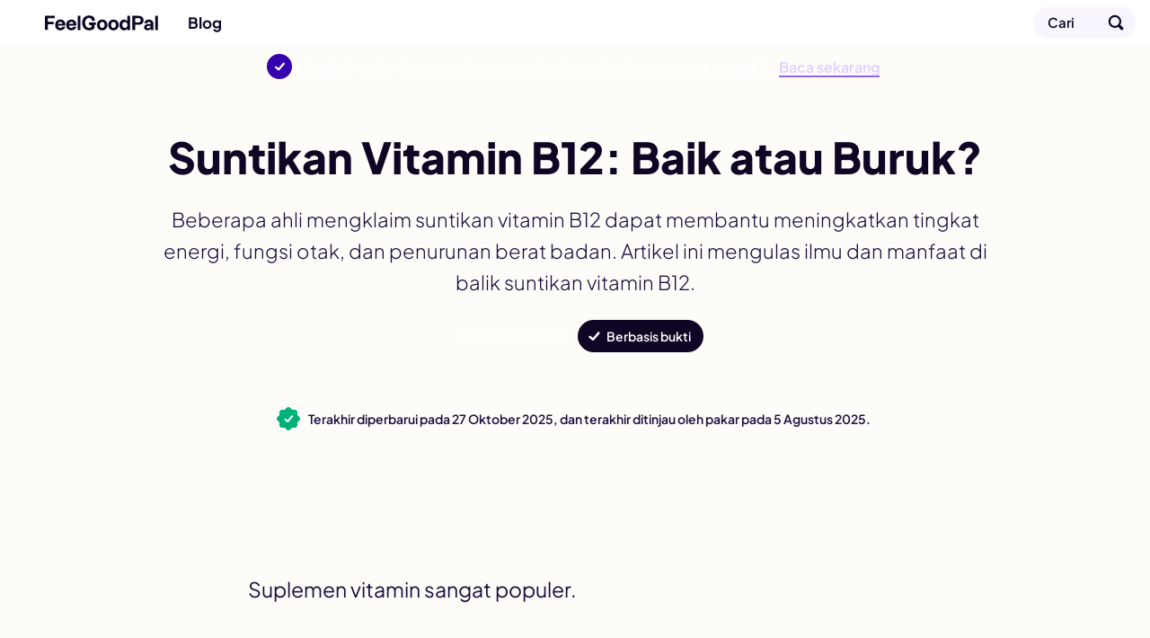

--- FILE ---
content_type: text/html; charset=utf-8
request_url: https://feelgoodpal.com/id/blog/vitamin-b12-injections-good-or-bad/
body_size: 17652
content:
<!doctype html><html lang=id><head><meta charset=utf-8><meta name=viewport content="width=device-width"><meta name=description content="Pelajari manfaat dan risiko suntikan vitamin B12, serta bagaimana suntikan ini dapat membantu meningkatkan energi, fungsi otak, dan kesehatan secara umum."><meta property="og:title" content="Suntikan Vitamin B12: Manfaat, Efek, dan Fakta Penting"><meta property="og:description" content="Pelajari manfaat dan risiko suntikan vitamin B12, serta bagaimana suntikan ini dapat membantu meningkatkan energi, fungsi otak, dan kesehatan secara umum."><meta property="og:site_name" content="FeelGoodPal"><meta property="og:url" content="https://feelgoodpal.com/id/blog/vitamin-b12-injections-good-or-bad/"><meta property="og:image:width" content="1200"><meta property="og:image:height" content="630"><meta property="fb:pages" content="https://www.facebook.com/FeelGoodPal"><meta name=twitter:card content="summary_large_image"><meta name=twitter:title content="Suntikan Vitamin B12: Manfaat, Efek, dan Fakta Penting"><meta name=twitter:description content="Pelajari manfaat dan risiko suntikan vitamin B12, serta bagaimana suntikan ini dapat membantu meningkatkan energi, fungsi otak, dan kesehatan secara umum."><meta name=twitter:image content="https://feelgoodpal.com/cdn-cgi/image/f=auto,fit=cover,w=1200,h=675,q=100/blog/vitamin-b12-injections-good-or-bad/feature.jpg"><meta property="og:image" content="https://feelgoodpal.com/cdn-cgi/image/f=auto,fit=cover,w=1200,h=630,q=100/blog/vitamin-b12-injections-good-or-bad/feature.jpg"><meta property="og:image:secure_url" content="https://feelgoodpal.com/cdn-cgi/image/f=auto,fit=cover,w=1200,h=630,q=100/blog/vitamin-b12-injections-good-or-bad/feature.jpg"><meta property="og:type" content="article"><meta property="article:publisher" content="https://www.facebook.com/FeelGoodPal"><meta property="article:published_time" content="2024-06-04T00:00:00"><meta property="article:modified_time" content="2025-08-05T00:00:00"><link rel=preload href=/fonts/latin.woff2 as=font type=font/woff2 crossorigin><link rel=preload as=image href=/images/logo/smile.svg><link rel=preload as=image href=/images/logo/type.svg><link rel=preload as=image href=/images/supporting/search.svg><link rel=preload as=image href=/images/supporting/flag-sprite.svg><link rel=preload as=image href=/images/supporting/dropdown.svg><link rel=preload as=image href=/images/supporting/social/facebook.svg><link rel=preload as=image href=/images/supporting/social/pinterest.svg><link rel=preload as=image href=/images/supporting/social/x.svg><link rel=preload as=image href=/images/supporting/social/whatsapp.svg><link rel=preload as=image href=/images/supporting/social/email.svg><link rel=preload as=image href=/images/supporting/checkmark-white.svg><link rel=preload fetchpriority=high as=image href="/cdn-cgi/image/f=auto,fit=cover,w=600,h=280,q=60/blog/vitamin-b12-injections-good-or-bad/feature.jpg"><link rel=preload as=image href=/images/supporting/promo/dietgenie/quiz/lose_weight.svg><link rel=preload as=image href=/images/supporting/promo/dietgenie/quiz/gain_muscles.svg><link rel=preload as=image href=/images/supporting/promo/dietgenie/quiz/eat_healthy.svg><link rel=preload as=image href=/images/supporting/promo/dietgenie/quiz/explore_new_cuisines.svg><link rel=preload as=image href=/images/supporting/breadcrumb-tiny.svg><script type=application/ld+json>{"@context":"http://schema.org","@graph":[{"@type":"WebSite","name":"FeelGoodPal","url":"https:\/\/feelgoodpal.com\/"},{"@context":"http://schema.org","@type":"BreadcrumbList","itemListElement":[{"@type":"ListItem","position":1,"item":{"@id":"\"https://feelgoodpal.com/id/\"","name":"\"Beranda\""}},{"@type":"ListItem","position":2,"item":{"@id":"\"https://feelgoodpal.com/id/blog/\"","name":"\"Blog\""}},{"@type":"ListItem","position":3,"item":{"@id":"\"https://feelgoodpal.com/id/blog/vitamin-b12-injections-good-or-bad/\"","name":"\"Suntikan Vitamin B12: Baik atau Buruk?\""}}]},{"@type":"Organization","name":"FeelGoodPal","url":"https:\/\/feelgoodpal.com\/","sameAs":["https:\/\/www.pinterest.com\/FeelGoodPal\/","https:\/\/www.facebook.com\/FeelGoodPal"],"logo":"https:\/\/feelgoodpal.com\/images\/organization-logo.png","contactPoint":[{"@type":"ContactPoint","contactType":"customer service","email":"contact@feelgoodpal.com","url":"https:\/\/feelgoodpal.com\/"}]},{"@type":"Article","author":{"@type":"Organization","name":"FeelGoodPal","url":"https:\/\/feelgoodpal.com\/","sameAs":["https:\/\/www.pinterest.com\/FeelGoodPal\/","https:\/\/www.facebook.com\/FeelGoodPal"],"logo":"https:\/\/feelgoodpal.com\/images\/organization-logo.png","contactPoint":[{"@type":"ContactPoint","contactType":"customer service","email":"contact@feelgoodpal.com","url":"https:\/\/feelgoodpal.com\/"}]},"headline":"\"Suntikan Vitamin B12: Manfaat, Efek, dan Fakta Penting\"","description":"\"Pelajari manfaat dan risiko suntikan vitamin B12, serta bagaimana suntikan ini dapat membantu meningkatkan energi, fungsi otak, dan kesehatan secara umum.\"","wordCount":"1207","datePublished":"2024-06-04T00:00:00","dateModified":"2025-08-05T00:00:00","image":{"@context":"http://schema.org","@type":"ImageObject","author":"FeelGoodPal","url":["https:\/\/feelgoodpal.com\/cdn-cgi\/image\/f=auto,fit=cover,w=1200,h=1200,q=100\/blog\/vitamin-b12-injections-good-or-bad\/feature.jpg","https:\/\/feelgoodpal.com\/cdn-cgi\/image\/f=auto,fit=cover,w=1600,h=1200,q=100\/blog\/vitamin-b12-injections-good-or-bad\/feature.jpg","https:\/\/feelgoodpal.com\/cdn-cgi\/image\/f=auto,fit=cover,w=1600,h=900,q=100\/blog\/vitamin-b12-injections-good-or-bad\/feature.jpg"],"name":"\"Suntikan Vitamin B12: Baik atau Buruk?\"","license":"https://creativecommons.org/licenses/by-nc/4.0/","isBasedOn":"https:\/\/feelgoodpal.com\/"},"mainEntityOfPage":"https:\/\/feelgoodpal.com\/id\/blog\/vitamin-b12-injections-good-or-bad\/","publisher":{"@type":"Organization","name":"FeelGoodPal","logo":{"@type":"ImageObject","url":"https:\/\/feelgoodpal.com\/images\/publisher-logo.png","height":"60","width":"600"}}}]}</script><style>@font-face{font-family:plus jakarta sans variable;font-style:normal;font-display:swap;font-weight:200 800;src:url(/fonts/latin.woff2)format("woff2-variations");unicode-range:U+??,U+131,U+152-153,U+2BB-2BC,U+2C6,U+2DA,U+2DC,U+300-301,U+303-304,U+308-309,U+323,U+329,U+2000-206F,U+2074,U+20AC,U+2122,U+2191,U+2193,U+2212,U+2215,U+FEFF,U+FFFD}:root{--d:#0f0625;--t:#1c0e40;--p:#5500FF;--p:color(display-p3 0.302 0 1);--g:#EADDFF;--g:color(display-p3 0.91 0.867 1);--x:#f8f5ff;--b:#FF0064;--b:color(display-p3 1 0 0.4)}html{font-size:100%;scroll-behavior:smooth}body{font-family:plus jakarta sans variable,BlinkMacSystemFont,-apple-system,Segoe UI,Roboto,Helvetica,Arial,sans-serif;font-weight:400;color:var(--t);-webkit-font-smoothing:antialiased;-moz-osx-font-smoothing:grayscale;display:flex;flex-direction:column;align-items:center;margin:0;position:relative;text-wrap:pretty;background:#fefcf9}h1,h2,h3,h4,h5,h6{font-weight:800;color:var(--d);line-height:1.2}h2{font-size:26px;margin:48px 0 12px}h3{font-size:22px;margin:44px 0 12px}h4{font-size:20px;margin:36px 0 12px}p{margin:0 0 16px}a{text-decoration:none;font-weight:700;color:var(--p)}a.logo{--wrapSize:50px;--logoSize:28px;--gap:calc((var(--wrapSize) - var(--logoSize)) / 2);display:flex;height:var(--wrapSize);align-items:center;justify-content:center;position:relative}a.logo:before{height:var(--logoSize);width:var(--logoSize);border-radius:99px;background:url(/images/logo/smile.svg),var(--b);margin:0 var(--gap)}a.logo:after{width:calc(var(--logoSize) * 4.5);height:var(--logoSize);background:url(/images/logo/type.svg);background-position:0}a.logo:before,a.logo:after{content:"";background-size:contain;background-repeat:no-repeat}ol,p,ul{font-weight:300}ol,ul{margin:0 0 32px;padding-inline-start:32px}ol li,ul li{margin:0 0 6px}a,ol,p,ul{font-size:17px;line-height:1.6}a strong,ol strong,p strong,ul strong{color:var(--d);font-weight:800}img{display:block;width:100%;height:auto}nav.top{width:100%;position:sticky;top:0;z-index:10;background:#fff;box-shadow:0 1px var(--g)}nav.top div{display:flex;align-items:center;width:100%;max-width:1400px;margin:0 auto}nav.top hr{width:1px;height:20px;background:var(--g);border:none;margin:0 16px;flex-shrink:0}@media(max-width:958px){nav.top hr._ov{display:none}}nav.top span{flex-grow:1;opacity:0;font-size:0;width:1px;font-weight:600}@media(min-width:959px){nav.top span{width:unset;font-size:17px;opacity:1}}nav.top a{display:flex;align-items:center;color:var(--d);line-height:1.1}nav.top a.blog,nav.top a.search{height:50px}nav.top a.blog{flex-grow:1}nav.top a.search span{display:none}nav.top a.search:after{content:"";width:50px;height:50px;display:flex;background-image:url(/images/supporting/search.svg);background-size:cover}@media(min-width:640px){nav.top a.search{margin-right:16px;height:34px;background:var(--x);box-shadow:inset 0 0 0 1px var(--g);border-radius:99px;padding-left:16px}nav.top a.search span{width:unset;opacity:unset;display:block;font-size:15px;padding-right:24px;line-height:34px}nav.top a.search:after{width:44px;height:44px}}footer{display:flex;flex-direction:column;width:100%}footer .about{padding:48px 16px 96px;display:flex;flex-direction:column;align-items:center}footer .about a.logo{--logoSize:40px;--wrapSize:72px}footer .about a.logo:before{margin:0 var(--gap)0 0}footer .about p{margin-top:16px;text-align:center;max-width:720px}footer .breadcrumb,footer .company{box-shadow:inset 0 1px var(--g);background:#fff}footer .breadcrumb{overflow-x:auto}footer .breadcrumb nav{padding:0 16px}@media(min-width:1400px){footer .breadcrumb nav{padding:0 calc((100vw - 1368px)/2)}}footer .breadcrumb nav ol{list-style:none;padding-inline-start:0;display:flex;align-items:center;margin:0}footer .breadcrumb nav ol a,footer .breadcrumb nav ol li{font-size:15px}footer .breadcrumb nav ol li{display:inline-flex;align-items:center;font-weight:700;text-align:center;position:relative;padding:0;margin:0;flex-shrink:0}footer .breadcrumb nav ol li::after{content:"";margin-left:2px;background-image:url(/images/supporting/breadcrumb-tiny.svg);display:flex;height:8px;width:4px;background-size:cover;position:relative}footer .breadcrumb nav ol li a{color:var(--t);padding:10px}footer .breadcrumb nav ol li:first-of-type a{padding-left:0}footer .breadcrumb nav ol li:last-of-type{padding:10px 32px 10px 10px;font-weight:400}footer .breadcrumb nav ol li:last-of-type::after{display:none}footer .company{display:flex;flex-direction:column;padding:32px 16px 48px;gap:16px}footer .company a,footer .company small{font-size:16px}footer .company small{color:var(--t)}footer .company small+small{font-size:14px}footer .company small+small a{text-decoration:underline;font-weight:inherit;font-size:inherit}footer .company a{color:var(--d);font-weight:700}footer .company hr{all:unset}@media(min-width:640px){footer .company .LS nav.ls{max-width:360px;left:50%;top:50%;transform:translate(-50%,-50%);border-radius:16px}}@media(min-width:960px){footer .company{flex-direction:row;flex-wrap:wrap}footer .company hr{display:block;width:100%}footer .company .LS{flex-grow:1}}@media(min-width:1400px){footer .company{padding:32px calc((100vw - 1368px)/2)48px}footer .company small{flex-grow:1}footer .company small+small{text-align:right}}footer .company .LS{position:relative}footer .company .LS input{opacity:0;position:fixed;pointer-events:none;top:0;left:0;margin:0}footer .company .LS input:checked{width:100vw;height:100vh;pointer-events:auto}footer .company .LS input:checked~.ls{display:block}footer .company .LS label span:after{content:"";display:flex;background-image:url(/images/supporting/dropdown.svg);width:10px;height:5px;margin-left:6px;background-size:contain;background-position:50%}footer .company .LS span{display:flex;align-items:center;font-size:16px;color:var(--d);font-weight:700;-webkit-user-select:none;-moz-user-select:none;user-select:none;cursor:pointer}footer .company .LS span:before{content:"";display:flex;background-image:url(/images/supporting/flag-sprite.svg);width:30px;height:22px;background-size:810px 22px;background-position:var(--l);border-radius:4px;margin-right:10px}footer .company .LS nav{display:none;position:fixed;z-index:99;width:calc(100vw - 32px);max-height:320px;overflow-y:scroll;background:#fff;padding:20px 16px;border-radius:32px 32px 0 0;box-shadow:0 0 999px 9999px rgba(2,4,32,.7),0 16px 32px -8px rgba(0,0,0,.3);left:0;bottom:0}footer .company .LS nav a{display:flex;margin:0}footer .company .LS nav a span{color:var(--d);font-size:20px;font-weight:700;padding:12px 16px}footer .company .LS nav a span:before{margin-right:16px}.LS .en{--l:0px}.LS .de{--l:-30px}.LS .es{--l:-60px}.LS .cs{--l:-90px}.LS .da{--l:-120px}.LS .el{--l:-150px}.LS .fi{--l:-180px}.LS .fr{--l:-210px}.LS .hr{--l:-240px}.LS .hu{--l:-270px}.LS .id{--l:-300px}.LS .it{--l:-330px}.LS .ja{--l:-360px}.LS .ko{--l:-390px}.LS .nl{--l:-420px}.LS .pl{--l:-450px}.LS .ro{--l:-480px}.LS .ru{--l:-510px}.LS .uk{--l:-540px}.LS .nb{--l:-570px}.LS .sv{--l:-600px}.LS .pt{--l:-630px}.LS .tr{--l:-660px}.LS .zh{--l:-690px}.LS .vi{--l:-720px}.LS .sq{--l:-750px}.LS .sr{--l:-780px}:root{--al:"Iklan"}header{display:flex;flex-direction:column;align-items:center;width:100%;padding-top:24px}header picture{width:100vw;height:46.66666667vw}@media(min-width:960px){header picture{display:none;content-visibility:hidden}}header h1{font-size:28px;margin:0 0 16px;font-weight:800;max-width:1392px}header h1,header h2,header p{width:calc(100% - 32px)}header h2{font-weight:600;color:var(--d);font-size:21px;line-height:1.5}header h2,header p{margin:0 0 16px}header p{max-width:calc(960px - 32px);font-size:19px}header div{margin:0 0 32px;display:flex;gap:12px;flex-wrap:wrap;padding:0 12px;width:calc(100% - 24px)}header a,header label{display:flex;align-items:center;border-radius:99px;height:36px;color:#fff;font-weight:600;font-size:14px}header a{background:var(--b);padding:0 14px}header label{padding:0 14px 0 32px;background:url(/images/supporting/checkmark-white.svg),var(--d);background-repeat:no-repeat;background-size:20px;background-position:8px,50%;cursor:pointer}header input{opacity:0;position:fixed;pointer-events:none;top:0;left:0;z-index:100;margin:0;cursor:zoom-out}header input:checked{width:100vw;height:100vh;pointer-events:auto}header input:checked~dl{display:block}header dl{display:none;position:fixed;z-index:99;width:calc(100vw - 32px - 64px);max-width:400px;background:#fff;padding:32px;border-radius:12px;box-shadow:0 0 999px 9999px rgba(2,4,32,.7),0 16px 32px -8px rgba(0,0,0,.3);left:50%;top:40%;transform:translate(-50%,-50%);background-image:url(/images/supporting/close.svg);background-repeat:no-repeat;background-size:22px;background-position:calc(100% - 16px)16px}header dt{font-weight:800;font-size:20px}header dd{margin:12px 0 0;font-size:17px;line-height:1.4;font-weight:300}@media(min-width:640px){header{padding-top:48px}header h1,header h2,header p{text-align:center}header h1{font-size:36px}header h2{font-size:23px}header h2,header p{margin:0 0 24px}header div{justify-content:center}}@media(min-width:720px){header h1{font-size:48px;margin:0 0 24px}header h2{font-size:28px;margin:0 0 24px}header p{font-size:22px}header div{margin:0 0 48px}}article{margin:0 0 32px;width:100%;display:flex;flex-direction:column;align-items:center;position:relative}@media(min-width:728px){article{margin-top:24px}}article>p:first-of-type{font-size:23px;margin-bottom:24px;font-weight:400}article>p:first-of-type a{font-size:26px}article h2+p{font-weight:600;color:var(--d)}article p.sr,article blockquote{padding:16px 16px 16px 34px;width:calc(100% - 82px);box-shadow:0 0 0 1px var(--g);border-radius:12px;background:#fff;max-width:678px;position:relative}article p.sr:before,article blockquote:before{content:'';display:block;width:4px;height:calc(100% - 32px);position:absolute;background:var(--b);left:16px;top:16px;border-radius:2px}article blockquote{margin:8px 0 16px}article blockquote p{margin:0;color:var(--d);width:100%}article blockquote p+p{margin-top:16px}article .youtube{aspect-ratio:16/9}article .youtube,article img{margin-top:24px;margin-bottom:48px;width:100vw}@media(min-width:728px){article .youtube,article img{width:728px;border-radius:12px}}@media(max-width:959px){article img.h{display:none;content-visibility:hidden}}article p.sr{font-weight:700;color:var(--d);margin:16px 0 32px}article p.sr,article p.sr a{line-height:1.4}article a.sr{display:flex;margin:24px 0 32px;width:calc(100% - 32px);border-radius:12px;flex-direction:column;background:#fff;overflow:auto}@media(min-width:681px){article a.sr{width:calc(100% - 64px);flex-direction:row-reverse;padding:16px;box-shadow:0 0 0 1px var(--g);align-items:center}}article a.sr div{flex-grow:1;position:relative}article a.sr div:before{content:'';display:block;width:4px;height:calc(100% - 32px);position:absolute;background:var(--b);left:16px;top:16px;border-radius:2px}@media(min-width:681px){article a.sr div{padding:0 16px 0 18px}article a.sr div:before{height:100%;top:0;left:0}}@media(max-width:680px){article a.sr div{box-shadow:inset 0 -1px var(--g),inset 1px 0 var(--g),inset -1px 0 var(--g);border-radius:0 0 12px 12px;padding:16px 16px 16px 34px}}article a.sr div,article a.sr span,article a.sr b{line-height:1.4}article a.sr span,article a.sr b{font-weight:700;color:var(--d)}article a.sr span{color:var(--d)}article a.sr b{color:var(--p)}article a.sr i{font-style:normal}article a.sr img{margin:0;width:100%}@media(min-width:681px){article a.sr img{width:200px;border-radius:4px}}article a.sr._AP{box-shadow:0 0 0 1px var(--g)}article a.sr._AP span{font-size:19px}article a.sr._AP b{font-weight:300;color:var(--t)}article a.sr._AP div{box-shadow:none;display:flex;flex-direction:column;align-items:flex-start;gap:4px}article h2,article h3,article h4,article h5,article h6,article p,article ol,article span{width:calc(100% - 32px);max-width:728px}article ul{width:calc(100% - 64px);max-width:728px;padding-inline-start:16px}article ol{margin:4px 0 32px;list-style:none;counter-reset:ol_cc;padding-inline-start:0}article ol li{margin:0 0 12px;counter-increment:ol_cc}article ol li::before{content:counter(ol_cc);color:#fff;font-weight:800;display:inline-flex;justify-content:center;align-items:center;background:var(--d);border-radius:99px;font-size:14px;margin:0 8px 0 -4px;width:26px;height:26px;flex-shrink:0}article .AD{width:100%;max-width:728px;display:flex;justify-content:center;align-items:center}article .AD .isa{width:100%;max-width:728px;position:relative;display:flex;align-items:flex-start;justify-content:center;min-height:90px}article .AD .isa>div{position:sticky;top:74px}@media(max-width:999px){article .AD .isa>div{top:50px}}article .AD .header-ad{margin:0 0 16px}@media(max-width:1135px){article .AD .header-ad{min-height:280px}}article .AD .ad{margin:32px 0}article .AD .ad:before{content:var(--al);position:absolute;font-size:12px;display:block;color:#7b7780;font-weight:600;top:-21px}@media(max-width:1135px){article .AD .ad{min-height:600px}}.date{display:flex;align-items:center;justify-content:center;padding:16px;width:calc(100vw - 32px);margin-bottom:16px;line-height:1.3;font-size:14px}.date i{display:block;width:20px;height:20px;flex-shrink:0;margin-right:12px;position:relative}.date i:before,.date i:after{content:'';position:absolute;height:20px;width:20px;background:#00b27a;border-radius:3px}.date i:before{transform:rotate(45deg)}.date i:after{background-image:url(/images/supporting/checkmark-white.svg);background-repeat:no-repeat;background-size:16px;background-position:50%}.date b{font-weight:600}@media(max-width:959px){.date{background:var(--d);color:#fff}}@media(max-width:903px){.date{margin-bottom:0}}.share-style a{--q:95%;display:inline-flex;align-items:center;justify-content:flex-start;border-radius:22px;background:var(--s)}.share-style a:before{content:'';display:flex;aspect-ratio:1/1;background:var(--i);background-position:50%;background-repeat:no-repeat;background-size:var(--q);flex-shrink:0}.share-style a.f{--s:#0866ff;--i:url('/images/supporting/social/facebook.svg')}.share-style a.p{--s:#ff1b3e;--i:url('/images/supporting/social/pinterest.svg');--q:68%}.share-style a.t{--s:#1d9bf0;--i:url('/images/supporting/social/x.svg');--q:54%}.share-style a.w{--s:#25d366;--i:url('/images/supporting/social/whatsapp.svg')}.share-style a.e{--s:#413b4e;--i:url('/images/supporting/social/email.svg')}.sticky-share{display:none}@media(max-width:999px){.sticky-share{display:flex;align-items:center;width:calc(100vw - 12px);padding:0 6px;position:fixed;top:0;left:0;z-index:9;background:var(--d);visibility:hidden;transition:.3s ease;transform:translateY(-64px);height:50px}.sticky-share b{flex-grow:1;color:#fff;font-weight:700;font-size:15px;display:flex;margin:0 8px;line-height:1}.sticky-share a{margin:4px;justify-content:center;width:36px}.sticky-share a:before{width:36px}.sticky-share a:after{content:'';position:absolute;width:44px;height:50px;display:block}}@media(max-width:999px) and (min-width:640px){.sticky-share a.e{margin-right:10px}}.share{display:flex;justify-content:center;align-items:center;width:calc(100vw - 32px);max-width:728px;padding:16px;flex-wrap:wrap;gap:8px}.share b{display:flex;font-size:20px;font-weight:800;color:var(--d);width:100%;margin:0 0 8px;align-items:center;justify-content:center}.share a{color:#fff;width:calc(50% - 4px);font-size:15px;height:44px}.share a.e{--s:var(--d)}@media(min-width:768px){.share a{width:calc(20% - 7px)}}.share a:before{margin-left:4px;width:44px}.card,.explore{content-visibility:auto;contain-intrinsic-size:auto 1000px;width:calc(100% - 32px)}.card{display:flex;align-items:center;flex-direction:column}.card h2,.card h3,.card p{width:100%;max-width:728px}.card p{margin-bottom:32px}.card ul{list-style:none;padding-inline-start:0;width:100%;margin-bottom:0;display:grid;gap:16px}.card ul li{margin:0}@media(min-width:728px){.card ul{max-width:960px;grid-template-columns:1fr 1fr}}@media(min-width:1200px){.card ul{max-width:1280px;grid-template-columns:1fr 1fr 1fr}}.card a{display:flex;flex-direction:column;position:relative;width:100%;border-radius:16px;overflow:hidden}.card a div{display:flex;justify-content:center;flex-direction:column;align-items:center;gap:8px}.card a div.o{padding:16px;position:absolute;z-index:2;flex-grow:1;width:calc(100% - 32px);height:calc(100% - 32px);background:linear-gradient(rgba(13,5,30,.2),rgba(13,5,30,.9));border-radius:16px;box-shadow:inset 0 0 0 1px rgba(0,0,0,.1)}.card a h3,.card a span{color:#fff}.card a h3{margin:0;font-size:20px;text-align:center}.card a span{display:inline-block;background:var(--d);font-size:14px;border-radius:99px;padding:2px 9px;margin:0 0 -12px}.explore{display:flex;flex-direction:column;align-items:center;width:calc(100% - 64px);max-width:1248px;margin-top:16px;text-align:center;gap:32px;padding:32px 16px 64px}.explore h3{margin:0}.explore nav{width:100%;display:flex;justify-content:center;flex-wrap:wrap;gap:8px}.explore nav a{display:inline-flex;border-radius:99px;color:var(--d);flex-shrink:0;padding:8px 20px 8px 14px;background:#fff;box-shadow:inset 0 0 0 1px var(--g);align-items:center;gap:10px}.explore nav a:before{content:'';display:block;height:22px;width:22px;background:url(/images/supporting/section-icons.svg);background-size:330px 22px;background-position:var(--x)}@media(min-width:959px){.explore nav{max-width:1368px;gap:12px}.explore nav a{padding:16px 32px 16px 28px}}.explore nav+a{color:#fff;background:var(--p);padding:8px 18px;border-radius:999px}.guides{--x:0px}.diets{--x:-22px}.weight-management{--x:-44px}.diabetes{--x:-66px}.health-benefits{--x:-88px}.keto{--x:-110px}.good-or-bad{--x:-132px}.foods{--x:-154px}.fasting{--x:-176px}.is-it-vegan{--x:-198px}.home-remedies{--x:-220px}.pregnancy{--x:-242px}.gluten{--x:-264px}.healthy-sleep{--x:-286px}.substitutes{--x:-308px}nav.top a.blog{flex-grow:0}nav.top a.blog+hr{display:none;opacity:0;transition:.3s ease}nav.top a.blog+hr+.current{opacity:0;transition:.3s ease;display:none;font-weight:400;white-space:nowrap;overflow:hidden;text-overflow:ellipsis;padding:0 16px 0 0;line-height:50px}nav.top a.blog+hr+.current+hr{margin:0;opacity:0;flex-grow:1}@media(min-width:720px){nav.top a.blog+hr{display:flex;align-items:center;justify-content:center;overflow:visible}nav.top a.blog+hr+.current{display:block}nav.top.scroll a.blog+hr{opacity:1}nav.top.scroll a.blog+hr+.current{opacity:1}}.top-promo{display:flex;justify-content:center;align-items:center;width:calc(100% - 27px);padding:10px 16px 10px 11px;background:var(--p);color:#fff;gap:11px;line-height:1.2}.top-promo b{font-size:16px}.top-promo u{color:#decfff;font-weight:600;box-shadow:inset 0 -1px #9061ff,0 1px #9061ff;text-decoration:none}.top-promo i{font-style:normal;font-size:28px;height:28px;width:28px;border-radius:14px;flex-shrink:0;display:block;background:url(/images/supporting/checkmark-white.svg),#3500ad;background-repeat:no-repeat;background-position:50%;background-size:18px}.CW{width:100%;max-width:760px;display:flex}@media(min-height:738px) and (min-width:1144px){.CW{max-width:1144px}}@media(min-height:738px) and (min-width:1424px){.CW{max-width:1424px}}.CW aside{display:none}.CW aside .sticky-vrec{display:none}@media(min-height:738px) and (min-width:1144px){.CW aside{display:flex;justify-content:center;z-index:1;position:sticky;top:74px;height:624px;flex-shrink:0;width:192px;margin-top:24px}.CW aside .AD-siderail{width:160px;height:600px}.CW aside .AD-siderail .sticky-vrec{display:block;width:160px;height:600px}}@media(min-height:738px) and (min-width:1424px){.CW aside{width:332px}.CW aside .AD-siderail{width:300px}.CW aside .AD-siderail .sticky-vrec{width:300px}}@media(max-width:999px){body.upscroll .sticky-share{visibility:visible;transform:translateY(50px)}body.upscroll article .AD .isa>div{top:100px}body.upscroll nav.top{box-shadow:none}}.quiz{width:calc(100% - 32px);padding:24px 16px 32px;max-width:728px;display:flex;flex-direction:column;align-items:center;background:linear-gradient(0deg,transparent 70%,#fff);box-shadow:0 -1px var(--g);margin:32px 0 16px;position:relative;text-align:center}@media(min-width:760px){.quiz{background:unset}}.quiz p{margin-bottom:12px;width:100%}.quiz a.small{color:var(--t);font-size:13px;font-weight:400}.quiz strong{font-size:23px;font-weight:800;font-size:26px;margin:0 0 12px}.quiz div{display:grid;gap:10px;margin:12px 0 24px;width:100%}@media(min-width:760px){.quiz div{grid-template-columns:1fr 1fr}}.quiz div a{display:flex;align-items:center;background:#fff;box-shadow:0 0 0 1px var(--g);border-radius:12px;padding:12px;color:var(--d);gap:10px}@media(min-width:760px){.quiz div a{transition:.3s ease;flex-direction:column}.quiz div a:hover{box-shadow:0 0 0 1px var(--p)}}.quiz div a img{width:50px;flex-shrink:0;margin:0}.quiz div a b{line-height:1.2;min-height:40px;display:inline-flex;align-items:center;justify-content:center;font-weight:800;font-size:18px}@media(max-width:759px){.quiz div a b{text-align:left}}.quiz span{color:var(--d);font-style:normal}.quiz span,.quiz span b{font-size:15px;font-weight:800}.quiz span b{display:inline-flex;background:linear-gradient(106deg,#00b9ff 5%,#5978ff,#ff27f3,#ff5722,#ff9300 95%);background:linear-gradient(106deg,color(display-p3 .129 .71 1) 5%,color(display-p3 .376 .467 1),color(display-p3 .957 .263 .922),color(display-p3 1 .4 .227),color(display-p3 1 .6 0) 95%)}@supports((-webkit-background-clip:text) or (background-clip:text)) and (text-fill-color:transparent){.quiz span b{-webkit-background-clip:text;background-clip:text;text-fill-color:transparent}}@supports(-webkit-background-clip:text) and (-webkit-text-fill-color:transparent){.quiz span b{-webkit-background-clip:text;-webkit-text-fill-color:transparent}}.stretchingAppBanner{display:none;width:calc(100% - 32px);max-width:728px;margin:0 0 32px}.stretchingAppBanner a{display:flex;flex-grow:1;align-items:center;gap:12px;padding:12px;background:#fff;box-shadow:0 0 0 1px var(--g);border-radius:20px}.stretchingAppBanner img{width:50px;height:50px;border-radius:12px;margin:0}.stretchingAppBanner div{display:flex;flex-direction:column;flex-grow:1;line-height:1.2;gap:4px}.stretchingAppBanner strong{color:var(--d);font-size:16px}.stretchingAppBanner span{color:var(--t);font-size:14px;font-weight:500}.stretchingAppBanner b{background:var(--p);color:#fff;padding:4px 16px;border-radius:99px;font-size:14px}.stretchingInterstitial{display:none;position:fixed;top:0;left:0;right:0;bottom:0;z-index:99999999999999;justify-content:center;align-items:center;animation:stretchingFadeIn .3s ease}.stretchingInterstitial.closing{animation:stretchingFadeOut .3s ease forwards}.stretchingInterstitial-backdrop{position:absolute;top:0;left:0;right:0;bottom:0;background:rgba(15,6,37,.85)}.stretchingInterstitial-modal{position:relative;background:#fff;border-radius:28px;padding:48px 32px;max-width:400px;width:calc(100% - 32px);display:flex;flex-direction:column;align-items:center;text-align:center;box-shadow:0 24px 48px rgba(0,0,0,.3);animation:stretchingSlideUp .3s ease;box-sizing:border-box}.stretchingInterstitial.closing .stretchingInterstitial-modal{animation:stretchingSlideDown .3s ease forwards}.stretchingInterstitial-close{position:absolute;top:12px;right:12px;width:44px;height:44px;border:none;background:0 0;cursor:pointer;border-radius:50%;box-sizing:border-box}.stretchingInterstitial-close::before,.stretchingInterstitial-close::after{content:'';position:absolute;top:50%;left:50%;width:20px;height:3px;background:var(--t);border-radius:2px}.stretchingInterstitial-close::before{transform:translate(-50%,-50%)rotate(45deg)}.stretchingInterstitial-close::after{transform:translate(-50%,-50%)rotate(-45deg)}.stretchingInterstitial-icon{width:80px;height:80px;margin:0 0 16px}.stretchingInterstitial-title{width:100%;margin:0 0 12px}.stretchingInterstitial-desc{width:100%}.stretchingInterstitial-testimonials{width:100%;position:relative;margin-bottom:20px;min-height:80px;color:var(--d)}.stretchingInterstitial-stars{color:#ffb700;color:color(display-p3 1 .733 0);font-size:28px;letter-spacing:3px;margin-bottom:12px}.stretchingInterstitial-testimonial{display:flex;flex-direction:column;align-items:center;gap:8px;position:absolute;width:100%;opacity:0;transition:opacity .5s ease}.stretchingInterstitial-testimonial.active{opacity:1}.stretchingInterstitial-testimonial q{font-size:15px;font-style:italic;quotes:none;line-height:1.2}.stretchingInterstitial-testimonial q::before,.stretchingInterstitial-testimonial q::after{content:'"'}.stretchingInterstitial-author{display:flex;align-items:center;gap:8px}.stretchingInterstitial-author img{width:28px;height:28px;border-radius:50%;-o-object-fit:cover;object-fit:cover;margin:0}.stretchingInterstitial-author cite{font-size:13px;font-style:normal;font-weight:700}.stretchingInterstitial-cta{display:flex;align-items:center;justify-content:center;background:var(--p);color:#fff;font-weight:700;font-size:18px;padding:14px 48px;border-radius:99px;line-height:1.2;box-sizing:border-box}.stretchingInterstitial-badge{display:flex;align-items:center;justify-content:center;gap:6px;margin-top:16px;font-size:13px;color:var(--t)}.stretchingInterstitial-badge img{height:16px;width:auto;margin:0}@keyframes stretchingFadeIn{from{opacity:0}to{opacity:1}}@keyframes stretchingFadeOut{from{opacity:1}to{opacity:0}}@keyframes stretchingSlideUp{from{opacity:0;transform:translateY(24px)}to{opacity:1;transform:translateY(0)}}@keyframes stretchingSlideDown{from{opacity:1;transform:translateY(0)}to{opacity:0;transform:translateY(24px)}}</style><link rel=icon href=/favicon.svg type=image/svg+xml><link rel=apple-touch-icon sizes=180x180 href=/apple-touch-icon.png><link rel=icon type=image/png sizes=32x32 href=/favicon-32x32.png><link rel=icon type=image/png sizes=16x16 href=/favicon-16x16.png><link rel=manifest href=/site.webmanifest><meta name=theme-color content="#fff"><link rel=alternate hreflang=id href=https://feelgoodpal.com/id/blog/vitamin-b12-injections-good-or-bad/><link rel=alternate hreflang=en href=https://feelgoodpal.com/blog/vitamin-b12-injections-good-or-bad/><link rel=alternate hreflang=de href=https://feelgoodpal.com/de/blog/vitamin-b12-injections-good-or-bad/><link rel=alternate hreflang=it href=https://feelgoodpal.com/it/blog/vitamin-b12-injections-good-or-bad/><link rel=alternate hreflang=fr href=https://feelgoodpal.com/fr/blog/vitamin-b12-injections-good-or-bad/><link rel=alternate hreflang=pt href=https://feelgoodpal.com/pt/blog/vitamin-b12-injections-good-or-bad/><link rel=alternate hreflang=es href=https://feelgoodpal.com/es/blog/vitamin-b12-injections-good-or-bad/><link rel=alternate hreflang=da href=https://feelgoodpal.com/da/blog/vitamin-b12-injections-good-or-bad/><link rel=alternate hreflang=tr href=https://feelgoodpal.com/tr/blog/vitamin-b12-injections-good-or-bad/><link rel=alternate hreflang=nl href=https://feelgoodpal.com/nl/blog/vitamin-b12-injections-good-or-bad/><link rel=alternate hreflang=ru href=https://feelgoodpal.com/ru/blog/vitamin-b12-injections-good-or-bad/><link rel=alternate hreflang=pl href=https://feelgoodpal.com/pl/blog/vitamin-b12-injections-good-or-bad/><link rel=alternate hreflang=cs href=https://feelgoodpal.com/cs/blog/vitamin-b12-injections-good-or-bad/><link rel=alternate hreflang=fi href=https://feelgoodpal.com/fi/blog/vitamin-b12-injections-good-or-bad/><link rel=alternate hreflang=sv href=https://feelgoodpal.com/sv/blog/vitamin-b12-injections-good-or-bad/><link rel=alternate hreflang=hr href=https://feelgoodpal.com/hr/blog/vitamin-b12-injections-good-or-bad/><link rel=alternate hreflang=vi href=https://feelgoodpal.com/vi/blog/vitamin-b12-injections-good-or-bad/><link rel=alternate hreflang=ro href=https://feelgoodpal.com/ro/blog/vitamin-b12-injections-good-or-bad/><link rel=alternate hreflang=el href=https://feelgoodpal.com/el/blog/vitamin-b12-injections-good-or-bad/><link rel=alternate hreflang=uk href=https://feelgoodpal.com/uk/blog/vitamin-b12-injections-good-or-bad/><link rel=alternate hreflang=hu href=https://feelgoodpal.com/hu/blog/vitamin-b12-injections-good-or-bad/><link rel=alternate hreflang=nb href=https://feelgoodpal.com/nb/blog/vitamin-b12-injections-good-or-bad/><link rel=alternate hreflang=sq href=https://feelgoodpal.com/sq/blog/vitamin-b12-injections-good-or-bad/><link rel=alternate hreflang=sr href=https://feelgoodpal.com/sr/blog/vitamin-b12-injections-good-or-bad/><link rel=alternate hreflang=ko href=https://feelgoodpal.com/ko/blog/vitamin-b12-injections-good-or-bad/><link rel=alternate hreflang=ja href=https://feelgoodpal.com/ja/blog/vitamin-b12-injections-good-or-bad/><link rel=alternate hreflang=zh href=https://feelgoodpal.com/zh/blog/vitamin-b12-injections-good-or-bad/><link rel=alternate hreflang=x-default href=https://feelgoodpal.com/blog/vitamin-b12-injections-good-or-bad/><link rel=canonical href=https://feelgoodpal.com/id/blog/vitamin-b12-injections-good-or-bad/><title>Suntikan Vitamin B12: Manfaat, Efek, dan Fakta Penting</title>
<link rel=preconnect href=https://btloader.com><link rel=preconnect href=https://cmp.inmobi.com><link rel=preconnect href=https://securepubads.g.doubleclick.net><link rel=preconnect href=//c.amazon-adsystem.com><link rel=preconnect href=https://cmp.inmobi.com><link rel=preconnect href=https://static.criteo.net><link rel=preconnect href=https://config.aps.amazon-adsystem.com><link rel=preconnect href=https://ad-delivery.net><link rel=preconnect href=https://ad.doubleclick.net><link rel=preconnect href=https://cdn.fuseplatform.net><script async src=https://cdn.fuseplatform.net/publift/tags/2/3421/fuse.js></script><script data-cfasync="false" nonce="5aecccf1-5053-4f82-af93-b1f2af90e244">try{(function(w,d){!function(j,k,l,m){if(j.zaraz)console.error("zaraz is loaded twice");else{j[l]=j[l]||{};j[l].executed=[];j.zaraz={deferred:[],listeners:[]};j.zaraz._v="5874";j.zaraz._n="5aecccf1-5053-4f82-af93-b1f2af90e244";j.zaraz.q=[];j.zaraz._f=function(n){return async function(){var o=Array.prototype.slice.call(arguments);j.zaraz.q.push({m:n,a:o})}};for(const p of["track","set","debug"])j.zaraz[p]=j.zaraz._f(p);j.zaraz.init=()=>{var q=k.getElementsByTagName(m)[0],r=k.createElement(m),s=k.getElementsByTagName("title")[0];s&&(j[l].t=k.getElementsByTagName("title")[0].text);j[l].x=Math.random();j[l].w=j.screen.width;j[l].h=j.screen.height;j[l].j=j.innerHeight;j[l].e=j.innerWidth;j[l].l=j.location.href;j[l].r=k.referrer;j[l].k=j.screen.colorDepth;j[l].n=k.characterSet;j[l].o=(new Date).getTimezoneOffset();if(j.dataLayer)for(const t of Object.entries(Object.entries(dataLayer).reduce((u,v)=>({...u[1],...v[1]}),{})))zaraz.set(t[0],t[1],{scope:"page"});j[l].q=[];for(;j.zaraz.q.length;){const w=j.zaraz.q.shift();j[l].q.push(w)}r.defer=!0;for(const x of[localStorage,sessionStorage])Object.keys(x||{}).filter(z=>z.startsWith("_zaraz_")).forEach(y=>{try{j[l]["z_"+y.slice(7)]=JSON.parse(x.getItem(y))}catch{j[l]["z_"+y.slice(7)]=x.getItem(y)}});r.referrerPolicy="origin";r.src="/cdn-cgi/zaraz/s.js?z="+btoa(encodeURIComponent(JSON.stringify(j[l])));q.parentNode.insertBefore(r,q)};["complete","interactive"].includes(k.readyState)?zaraz.init():j.addEventListener("DOMContentLoaded",zaraz.init)}}(w,d,"zarazData","script");window.zaraz._p=async d$=>new Promise(ea=>{if(d$){d$.e&&d$.e.forEach(eb=>{try{const ec=d.querySelector("script[nonce]"),ed=ec?.nonce||ec?.getAttribute("nonce"),ee=d.createElement("script");ed&&(ee.nonce=ed);ee.innerHTML=eb;ee.onload=()=>{d.head.removeChild(ee)};d.head.appendChild(ee)}catch(ef){console.error(`Error executing script: ${eb}\n`,ef)}});Promise.allSettled((d$.f||[]).map(eg=>fetch(eg[0],eg[1])))}ea()});zaraz._p({"e":["(function(w,d){})(window,document)"]});})(window,document)}catch(e){throw fetch("/cdn-cgi/zaraz/t"),e;};</script></head><body><nav class=top><div><a class=logo aria-label=Logo href=/id/></a><hr><a class=blog href=/id/blog/>Blog</a><hr><a class=current href=/id/blog/vitamin-b12-injections-good-or-bad/>Suntikan Vitamin B12: Manfaat, Efek, dan Fakta Penting</a><hr><a class=search aria-label=Cari rel=nofollow href=/id/search/><span>Cari</span></a></div></nav><a class=top-promo href=/id/blog/how-to-lose-weight-as-fast-as-possible/><i></i>
<b>3 langkah sederhana untuk menurunkan berat badan secepat mungkin. <u>Baca sekarang</u></b></a><header><h1>Suntikan Vitamin B12: Baik atau Buruk?</h1><p>Beberapa ahli mengklaim suntikan vitamin B12 dapat membantu meningkatkan tingkat energi, fungsi otak, dan penurunan berat badan. Artikel ini mengulas ilmu dan manfaat di balik suntikan vitamin B12.</p><div><a href="/id/blog/?filter=good-or-bad">Apakah itu sehat?</a>
<label for=_e>Berbasis bukti</label></div><input type=checkbox id=_e><dl><dt>Berbasis bukti</dt><dd>Artikel ini didasarkan pada bukti ilmiah, ditulis oleh para ahli, dan diperiksa fakta oleh para ahli.</dd><dd>Kami melihat kedua sisi argumen dan berusaha untuk bersikap objektif, tidak memihak, dan jujur.</dd></dl><picture><img fetchpriority=high width=600 height=280 src="/cdn-cgi/image/f=auto,fit=cover,w=600,h=280,q=60/blog/vitamin-b12-injections-good-or-bad/feature.jpg" alt="Suntikan Vitamin B12: Manfaat, Efek, dan Fakta Penting"></picture></header><span class=date><i></i>
<b>Terakhir diperbarui pada
27 Oktober 2025, dan terakhir ditinjau oleh pakar pada
5 Agustus 2025.</b></span><div class=CW><aside class=ad><div class=AD-siderail><div class=sticky-vrec data-fuse=23017904626></div></div></aside><article><div class=AD><div class="isa header-ad" data-fuse=23017904617></div></div><p>Suplemen vitamin sangat populer.</p><img class=h fetchpriority=high width=600 height=280 src="/cdn-cgi/image/f=auto,fit=cover,w=600,h=280,q=60/blog/vitamin-b12-injections-good-or-bad/feature.jpg" alt="Suntikan Vitamin B12: Manfaat, Efek, dan Fakta Penting"><p>Orang sering percaya bahwa mereka akan bertindak sebagai jaring pengaman dan membantu memastikan asupan nutrisi yang cukup.</p><p>Melengkapi dengan vitamin B12 sangat umum karena kekurangan tersebar luas.</p><div class="_dietGenie quiz"><strong>Apa tujuan utama Anda?</strong><p id=quizCopy data-copies='["Dapatkan rencana makan pribadi Anda untuk mencapai kesehatan optimal.","Dapatkan rencana makan pribadi Anda sesuai kebutuhan dan tujuan Anda.","Mulailah perjalanan Anda menuju kesehatan yang lebih baik dengan rencana makan yang disesuaikan dengan gaya hidup dan aspirasi Anda.","Dapatkan rencana makan yang sesuai dengan preferensi diet dan tujuan kesehatan Anda.","Ungkap rahasia hidup lebih sehat dengan rencana makan yang disesuaikan dengan kebutuhan Anda.","Dapatkan rencana makan khusus yang dirancang untuk membantu Anda mencapai tujuan spesifik Anda."]'></p><div id=quizAnswers><a target=_blank class=lose_weight href="https://dietgenie.app/quiz/?goal=lose_weight&lang=id&utm_source=feelgoodpal&utm_campaign=quizdeeplink"><img width=50 height=50 src=/images/supporting/promo/dietgenie/quiz/lose_weight.svg>
<b>Menurunkan berat badan</b>
</a><a target=_blank class=gain_muscles href="https://dietgenie.app/quiz/?goal=gain_muscles&lang=id&utm_source=feelgoodpal&utm_campaign=quizdeeplink"><img width=50 height=50 src=/images/supporting/promo/dietgenie/quiz/gain_muscles.svg>
<b>Membangun otot</b>
</a><a target=_blank class=eat_healthy href="https://dietgenie.app/quiz/?goal=eat_healthy&lang=id&utm_source=feelgoodpal&utm_campaign=quizdeeplink"><img width=50 height=50 src=/images/supporting/promo/dietgenie/quiz/eat_healthy.svg>
<b>Makan sehat</b>
</a><a target=_blank class=explore_new_cuisines href="https://dietgenie.app/quiz/?goal=explore_new_cuisines&lang=id&utm_source=feelgoodpal&utm_campaign=quizdeeplink"><img width=50 height=50 src=/images/supporting/promo/dietgenie/quiz/explore_new_cuisines.svg>
<b>Mengeksplorasi masakan baru</b></a></div><a target=_blank class=small href="https://dietgenie.app/quiz/?lang=id&utm_source=feelgoodpal&utm_campaign=quizdeeplink">Powered by <span>Diet<span><b>Genie</b></i></a></div><script defer src=/js/quizCopyPicker.min.02c499faf0dfcdc486b1ac79775605db673281f47d27a3effb51eec5856402b4bcca7da885f95fc473fc5f618b00a609f5be60be87a2f49a8b2a8c24a3657ce2.js integrity="sha512-AsSZ+vDfzcSGsax5d1YF22cygfR9J6Pv+1HuxYVkArS8yn2ohflfxHP8X2GLAKYJ9b5gvoei9JqLKowko2V84g=="></script><div class=stretchingAppBanner><a href=https://apps.apple.com/app/stretching-workout/id6757780360 target=_blank rel=noopener><img src=/images/supporting/promo/stretching-workout/appicon.svg alt="Stretching Workout" loading=lazy><div><strong>Stretching Workout</strong>
<span>Get flexible with guided stretches</span></div><b>Get</b></a></div><p>Banyak orang secara teratur mendapatkan suntikan dengan vitamin B12.</p><p>Ini diklaim membantu tingkat energi, fungsi otak, dan penurunan berat badan, untuk beberapa nama.</p><p>Artikel ini mengulas suntikan B12 dan apakah itu sesuatu yang harus Anda pertimbangkan.</p><h2 id=apa-itu-vitamin-b12-dan-apa-fungsinya>Apa itu vitamin B12, dan apa fungsinya?</h2><p>Vitamin B12 adalah vitamin yang larut dalam air, juga dikenal sebagai cobalamin.</p><p>Ini memainkan peran penting dalam fungsi otak dan produksi DNA serta sel darah merah.</p><p>Secara kimiawi, vitamin B12 bisa ada dalam beberapa bentuk, tetapi semuanya mengandung mineral kobalt.</p><p>Vitamin dapat disimpan di hati untuk waktu yang lama, jadi mungkin diperlukan beberapa tahun untuk berkembang menjadi kekurangan.</p><blockquote><p><strong>Ringkasan:</strong> Vitamin B12 adalah vitamin yang larut dalam air yang memainkan peran penting dalam fungsi otak dan produksi sel darah merah.</p></blockquote><h2 id=banyak-orang-kekurangan-vitamin-b12>Banyak orang kekurangan vitamin B12</h2><p>Asupan vitamin B12 harian yang direkomendasikan adalah enam mikrogram per hari.</p><p>Kekurangan adalah umum, terutama pada orang yang mengikuti diet vegetarian atau vegan.</p><p>Diperkirakan hingga 90% orang yang mengikuti diet ini memiliki kekurangan.</p><p>Ini karena B12 hanya ditemukan secara alami dalam makanan hewani.</p><div class=AD><div class="isa ad" data-fuse=23017904368></div></div><p>Namun, vegan dan vegetarian bukan satu-satunya yang kekurangan. Bahkan beberapa pemakan daging tidak menyerapnya dengan baik.</p><p>Tidak seperti vitamin lain, penyerapan vitamin B12 tergantung pada protein yang diproduksi di perut Anda, yang disebut faktor intrinsik.</p><p>Faktor intrinsik mengikat vitamin B12 sehingga Anda dapat menyerapnya ke dalam darah. Orang yang tidak menghasilkan cukup faktor intrinsik dapat menjadi kekurangan.</p><p>Kekurangan sangat umum pada orang tua karena kemampuan menyerap vitamin B12 dapat menurun seiring bertambahnya usia.</p><p>Orang lain yang berisiko kekurangan termasuk mereka yang telah menjalani operasi usus, termasuk operasi penurunan berat badan. Mereka yang memiliki penyakit yang mempengaruhi usus, seperti penyakit Crohn atau penyakit celiac, juga berisiko.</p><div class=AD><div class="isa ad" data-fuse=23017904623></div></div><a class=sr href=/id/blog/health-benefits-of-vitamin-b12/><img alt="9 Manfaat Kesehatan Penting dari Vitamin B12" src="/cdn-cgi/image/f=auto,fit=cover,w=600,h=280,q=60/blog/health-benefits-of-vitamin-b12/feature.jpg" width=600 height=280 loading=lazy><div><span>Disarankan untuk Anda:</span>
<b>9 Manfaat Kesehatan Penting dari Vitamin B12</b></div></a><blockquote><p><strong>Ringkasan:</strong> Mereka yang paling berisiko kekurangan vitamin B12 adalah vegan dan vegetarian, yang mendapatkan sedikit atau tidak sama sekali B12 dari makanan. Kekurangan juga bisa disebabkan oleh penyerapan yang buruk.</p></blockquote><h2 id=suntikan-vitamin-b12-sangat-efektif>Suntikan vitamin B12 sangat efektif</h2><p>Kekurangan vitamin B12 yang tidak diobati dapat menyebabkan masalah neurologis atau anemia pernisiosa, yang terjadi ketika tubuh Anda tidak memiliki cukup B12 untuk menghasilkan jumlah sel darah merah yang dibutuhkan.</p><p>Suntikan vitamin B12 adalah cara paling umum untuk mencegah atau mengobati kekurangan. Suntikan diresepkan oleh dokter dan diberikan secara intramuskular atau ke dalam otot.</p><p>Suntikan biasanya diberikan sebagai hydroxocobalamin atau cyanocobalamin. Ini sangat efektif untuk meningkatkan kadar B12 dalam darah dan mencegah/membalikkan kekurangan.</p><div class=AD><div class="isa ad" data-fuse=23017904623></div></div><blockquote><p><strong>Ringkasan:</strong> Jika Anda kekurangan vitamin B12, suntikan sangat efektif untuk meningkatkan kadar darah Anda.</p></blockquote><h2 id=potensi-manfaat-kesehatan-dari-suntikan-vitamin-b12>Potensi manfaat kesehatan dari suntikan vitamin B12</h2><p>Mengingat peran penting yang dimainkan vitamin B12 dalam tubuh Anda, kekurangan dapat memiliki konsekuensi kesehatan yang serius.</p><p>Kadar vitamin dalam darah yang rendah telah dikaitkan dengan beberapa masalah kesehatan.</p><h3 id=fungsi-otak>Fungsi otak</h3><p>Rendahnya tingkat vitamin B12 telah dikaitkan dengan penurunan fungsi otak.</p><p>Dua ulasan baru-baru ini menemukan bahwa mungkin ada hubungan antara kadar darah rendah dan perkembangan demensia.</p><p>Namun, hasilnya beragam, dan pengobatan dengan vitamin B12 tidak efektif dalam meningkatkan fungsi otak pada orang dengan fungsi otak normal.</p><p class=sr>Disarankan untuk Anda: <a href=/id/blog/vitamin-b12-dosage/>Dosis Vitamin B12: Berapa Banyak yang Harus Anda Konsumsi Per Hari?</a></p><h3 id=depresi>Depresi</h3><p>Telah disarankan bahwa mungkin ada hubungan antara kadar vitamin B12 yang rendah dan depresi.</p><p>Namun, satu ulasan menemukan bahwa mengobati depresi dengan vitamin B12 tidak mengurangi keparahan gejala.</p><div class=AD><div class="isa ad" data-fuse=23017904623></div></div><p>Namun demikian, disarankan agar mengonsumsi vitamin dalam jangka panjang dapat membantu mencegah kekambuhan depresi.</p><p>Saat ini, ada kekurangan kualitas penelitian di bidang ini. Studi kualitas yang lebih tinggi diperlukan untuk menentukan apakah ada hubungan antara vitamin B12 dan depresi.</p><h3 id=osteoporosis>Osteoporosis</h3><p>Osteoporosis adalah penyakit di mana hilangnya massa tulang menghasilkan tulang yang lebih lemah dan peningkatan risiko patah tulang.</p><p>Menariknya, kadar vitamin B12 dalam darah yang rendah telah dikaitkan dengan pengurangan massa tulang.</p><p>Oleh karena itu, disarankan agar mengonsumsi vitamin B12 dapat mengurangi risiko osteoporosis. Namun, penelitian telah memberikan hasil yang beragam.</p><h3 id=degenerasi-makula-terkait-usia>Degenerasi makula terkait usia</h3><p>Degenerasi makula terkait usia adalah suatu kondisi yang menyebabkan Anda kehilangan penglihatan sentral, biasanya di kedua mata, secara bertahap.</p><p>Pada orang berusia 50 tahun ke atas, konsumsi vitamin B12 yang cukup dianggap penting untuk menjaga penglihatan yang baik dan melindungi dari degenerasi makula.</p><div class=AD><div class="isa ad" data-fuse=23017904623></div></div><p>Dalam satu penelitian besar, 5.200 wanita menerima 1.000 mcg vitamin B12 setiap hari dan vitamin B lainnya serta asam folat.</p><p>Tujuh tahun kemudian, penelitian ini menemukan risiko 35% lebih rendah dari degenerasi makula terkait usia di antara wanita yang mengonsumsi suplemen.</p><p>Meskipun pengurangan risiko tidak dapat dikaitkan dengan vitamin B12 saja, itu menunjukkan bahwa mendapatkan cukup mungkin penting.</p><h3 id=klaim-lainnya>Klaim lainnya</h3><p>Baru-baru ini, suntikan dan infus vitamin B12 telah menjadi populer di kalangan orang sehat yang tampaknya tidak kekurangan.</p><p>Pendukung pendekatan ini mengklaim bahwa suntikan teratur dapat meningkatkan tingkat energi dan membantu menurunkan berat badan serta suasana hati.</p><p class=sr>Disarankan untuk Anda: <a href=/id/blog/vitamin-b12-and-weight-loss/>Bisakah Vitamin B12 Membantu Anda Menurunkan Berat Badan?</a></p><p>Namun, ada sedikit atau tidak ada bukti untuk mendukung klaim ini.</p><blockquote><p><strong>Ringkasan:</strong> Memastikan Anda memiliki cukup vitamin B12 sangat penting untuk fungsi otak dan kesehatan mental, tulang, dan mata. Suntikan mungkin tidak berguna jika Anda tidak memiliki kekurangan.</p></blockquote><h2 id=keamanan-dan-efek-samping-dari-suntikan-vitamin-b12>Keamanan dan efek samping dari suntikan vitamin B12</h2><p>Suntikan vitamin B12 umumnya dianggap sangat aman. Mereka tidak memiliki efek samping yang signifikan.</p><div class=AD><div class="isa ad" data-fuse=23017904623></div></div><p>Namun, dalam kasus yang jarang terjadi, beberapa orang dapat mengalami efek samping yang disebabkan oleh reaksi alergi atau sensitivitas.</p><p>Jika Anda mengalami efek samping, bicarakan dengan dokter Anda.</p><blockquote><p><strong>Ringkasan:</strong> Suntikan vitamin B12 sangat aman. Dalam kasus yang jarang terjadi, suntikan dapat menyebabkan reaksi alergi.</p></blockquote><h2 id=cara-lain-untuk-mendapatkan-vitamin-b12>Cara lain untuk mendapatkan vitamin B12</h2><p>Vitamin B12 ditemukan dalam makanan hewani dan beberapa makanan yang diperkaya yang telah menambahkan B12.</p><p>Makanan yang diperkaya bervariasi dari satu negara ke negara lain tetapi sering kali termasuk alternatif susu atau sereal sarapan.</p><p>Beberapa sumber vitamin B12 yang sangat baik termasuk:</p><ul><li><strong>Hati:</strong> 1/3 cangkir (75 g) menyediakan 881% dari asupan harian yang direkomendasikan.</li><li><strong>Ginjal sapi:</strong> 1/3 cangkir (75 g) menyediakan 311% dari asupan harian yang direkomendasikan.</li><li><strong>Ikan trout:</strong> 1/3 cangkir (75 g) menyediakan 61% dari asupan harian yang direkomendasikan.</li><li><strong>Salmon kalengan:</strong> 1/3 cangkir (75 g) menyediakan 61% dari asupan harian yang direkomendasikan.</li><li><strong>Daging giling:</strong> 1/3 cangkir (75 g) menyediakan 40% dari asupan harian yang direkomendasikan.</li><li><strong>Telur:</strong> 2 butir telur besar memberikan 25% dari asupan harian yang direkomendasikan.</li><li><strong>Susu:</strong> 1 cangkir (250 ml) menyediakan 20% dari asupan harian yang direkomendasikan.</li><li><strong>Ayam:</strong> 1/3 cangkir (75 g) menyediakan 3% dari asupan harian yang direkomendasikan.</li></ul><p>Mungkin sulit bagi sebagian orang untuk memenuhi kebutuhan vitamin B12 mereka. Hal ini terutama berlaku bagi mereka yang mengikuti diet vegetarian atau vegan.</p><div class=AD><div class="isa ad" data-fuse=23017904623></div></div><p>Dalam situasi ini, biasanya disarankan untuk melengkapi diet Anda dengan suntikan B12 atau suplemen oral.</p><p>Untungnya, ada semakin banyak bukti bahwa suplemen B12 oral sama baiknya dengan suntikan untuk meningkatkan kadar darah pada kebanyakan orang.</p><p>Vegetarian dan vegan biasanya disarankan untuk mengonsumsi setidaknya sepuluh mcg per hari, atau setidaknya 2.000 mcg sekali seminggu.</p><p>Namun, beberapa dokter masih lebih suka menggunakan suntikan.</p><blockquote><p><strong>Ringkasan:</strong> Banyak makanan hewani yang tinggi vitamin B12. Suplemen oral juga telah terbukti efektif dalam meningkatkan kadar darah.</p></blockquote><h2 id=apakah-anda-memerlukan-suntikan-vitamin-b12>Apakah Anda memerlukan suntikan vitamin B12?</h2><p>Jika Anda makan makanan seimbang yang mencakup makanan yang kaya vitamin B12, maka kecil kemungkinan Anda perlu mengonsumsi B12 tambahan.</p><p class=sr>Disarankan untuk Anda: <a href=/id/blog/methylcobalamin-vs-cyanocobalamin/>Methylcobalamin vs. Cyanocobalamin: Apa Bedanya? Manfaat dan Perbandingan</a></p><p>Bagi kebanyakan orang, sumber makanan menyediakan semua yang dibutuhkan. Namun, orang yang berisiko kekurangan mungkin perlu mengonsumsi suplemen.</p><p>Dalam kasus ini, suplemen oral mungkin sama efektifnya dengan suntikan bagi banyak orang.</p><p>Beberapa ahli menunjukkan bahwa suntikan biasa hanya boleh digunakan sebagai upaya terakhir jika suplemen tidak bekerja atau gejala defisiensi serius.</p><div class=stretchingInterstitial id=stretchingInterstitial><div class=stretchingInterstitial-backdrop></div><a href=https://apps.apple.com/app/stretching-workout/id6757780360 target=_blank rel=noopener class=stretchingInterstitial-modal><button class=stretchingInterstitial-close aria-label=Close></button>
<img src=/images/supporting/promo/stretching-workout/appicon.svg alt="Stretching Workout" class=stretchingInterstitial-icon><h2 class=stretchingInterstitial-title>Merasa lebih baik dengan peregangan 5 menit</h2><p class=stretchingInterstitial-desc>Latihan terpandu yang meningkatkan fleksibilitas, mengurangi ketegangan, dan meningkatkan mobilitas.</p><span class=stretchingInterstitial-stars>★★★★★</span><div class=stretchingInterstitial-testimonials><div class=stretchingInterstitial-testimonial><q>Akhirnya cocok dengan jadwal sibukku</q><div class=stretchingInterstitial-author><img src=/images/supporting/promo/stretching-workout/testimonials/testimonial-01@1x.jpg srcset="/images/supporting/promo/stretching-workout/testimonials/testimonial-01@1x.jpg 1x,
/images/supporting/promo/stretching-workout/testimonials/testimonial-01@2x.jpg 2x,
/images/supporting/promo/stretching-workout/testimonials/testimonial-01@3x.jpg 3x" alt width=28 height=28>
<cite>Sarah M.</cite></div></div><div class=stretchingInterstitial-testimonial><q>Tidak ada lagi pagi yang kaku</q><div class=stretchingInterstitial-author><img src=/images/supporting/promo/stretching-workout/testimonials/testimonial-02@1x.jpg srcset="/images/supporting/promo/stretching-workout/testimonials/testimonial-02@1x.jpg 1x,
/images/supporting/promo/stretching-workout/testimonials/testimonial-02@2x.jpg 2x,
/images/supporting/promo/stretching-workout/testimonials/testimonial-02@3x.jpg 3x" alt width=28 height=28>
<cite>Linda P.</cite></div></div><div class=stretchingInterstitial-testimonial><q>Sangat mudah diikuti</q><div class=stretchingInterstitial-author><img src=/images/supporting/promo/stretching-workout/testimonials/testimonial-03@1x.jpg srcset="/images/supporting/promo/stretching-workout/testimonials/testimonial-03@1x.jpg 1x,
/images/supporting/promo/stretching-workout/testimonials/testimonial-03@2x.jpg 2x,
/images/supporting/promo/stretching-workout/testimonials/testimonial-03@3x.jpg 3x" alt width=28 height=28>
<cite>Maya T.</cite></div></div><div class=stretchingInterstitial-testimonial><q>Perubahan besar untuk pekerjaan kantorku</q><div class=stretchingInterstitial-author><img src=/images/supporting/promo/stretching-workout/testimonials/testimonial-04@1x.jpg srcset="/images/supporting/promo/stretching-workout/testimonials/testimonial-04@1x.jpg 1x,
/images/supporting/promo/stretching-workout/testimonials/testimonial-04@2x.jpg 2x,
/images/supporting/promo/stretching-workout/testimonials/testimonial-04@3x.jpg 3x" alt width=28 height=28>
<cite>Marcus J.</cite></div></div><div class=stretchingInterstitial-testimonial><q>Akhirnya aku bisa konsisten</q><div class=stretchingInterstitial-author><img src=/images/supporting/promo/stretching-workout/testimonials/testimonial-05@1x.jpg srcset="/images/supporting/promo/stretching-workout/testimonials/testimonial-05@1x.jpg 1x,
/images/supporting/promo/stretching-workout/testimonials/testimonial-05@2x.jpg 2x,
/images/supporting/promo/stretching-workout/testimonials/testimonial-05@3x.jpg 3x" alt width=28 height=28>
<cite>Emma R.</cite></div></div></div><span class=stretchingInterstitial-cta>Unduh gratis</span>
<span class=stretchingInterstitial-badge><img src=/images/supporting/promo/app-store.svg alt> Tersedia di App Store</span></a></div></article><aside class=ad><div class=AD-siderail><div class=sticky-vrec data-fuse=23017904371></div></div></aside></div><div class="share share-style"><b>Bagikan artikel ini:</b>
<a class=f aria-label=Facebook target=_blank rel="nofollow noopener" href="https://www.facebook.com/sharer/sharer.php?u=https%3a%2f%2ffeelgoodpal.com%2fid%2fblog%2fvitamin-b12-injections-good-or-bad%2f&quote=Pelajari%20manfaat%20dan%20risiko%20suntikan%20vitamin%20B12%2c%20serta%20bagaimana%20suntikan%20ini%20dapat%20membantu%20meningkatkan%20energi%2c%20fungsi%20otak%2c%20dan%20kesehatan%20secara%20umum.">Facebook
</a><a class=p aria-label=Pinterest target=_blank rel="nofollow noopener" href="https://www.pinterest.com/pin/create/button/?url=https%3a%2f%2ffeelgoodpal.com%2fid%2fblog%2fvitamin-b12-injections-good-or-bad%2f&media=https%3a%2f%2ffeelgoodpal.com%2fcdn-cgi%2fimage%2ff%3dauto%2cfit%3dcover%2cw%3d1000%2ch%3d1500%2cq%3d100%2fblog%2fvitamin-b12-injections-good-or-bad%2ffeature.jpg&description=Pelajari%20manfaat%20dan%20risiko%20suntikan%20vitamin%20B12%2c%20serta%20bagaimana%20suntikan%20ini%20dapat%20membantu%20meningkatkan%20energi%2c%20fungsi%20otak%2c%20dan%20kesehatan%20secara%20umum.">Pinterest
</a><a class=w aria-label=WhatsApp target=_blank rel="nofollow noopener" href="https://api.whatsapp.com/send?text=Suntikan%20Vitamin%20B12%3a%20Baik%20atau%20Buruk%3f: https%3a%2f%2ffeelgoodpal.com%2fid%2fblog%2fvitamin-b12-injections-good-or-bad%2f">WhatsApp
</a><a class=t aria-label=Twitter target=_blank rel="nofollow noopener" href="https://twitter.com/share?text=Suntikan%20Vitamin%20B12%3a%20Baik%20atau%20Buruk%3f&url=https%3a%2f%2ffeelgoodpal.com%2fid%2fblog%2fvitamin-b12-injections-good-or-bad%2f">Twitter / X
</a><a class=e aria-label=Email target=_blank rel="noopener noreferrer" href="mailto:?subject=Suntikan%20Vitamin%20B12:%20Manfaat,%20Efek,%20dan%20Fakta%20Penting&amp;body=Beberapa%20ahli%20mengklaim%20suntikan%20vitamin%20B12%20dapat%20membantu%20meningkatkan%20tingkat%20energi,%20fungsi%20otak,%20dan%20penurunan%20berat%20badan.%20Artikel%20ini%20mengulas%20ilmu%20dan%20manfaat%20di%20balik%20suntikan%20vitamin%20B12.%20https://feelgoodpal.com/id/blog/vitamin-b12-injections-good-or-bad/">Email</a></div><div class="sticky-share share-style"><b>Bagikan</b>
<a class=f aria-label=Facebook target=_blank rel="nofollow noopener" href="https://www.facebook.com/sharer/sharer.php?u=https%3a%2f%2ffeelgoodpal.com%2fid%2fblog%2fvitamin-b12-injections-good-or-bad%2f&quote=Pelajari%20manfaat%20dan%20risiko%20suntikan%20vitamin%20B12%2c%20serta%20bagaimana%20suntikan%20ini%20dapat%20membantu%20meningkatkan%20energi%2c%20fungsi%20otak%2c%20dan%20kesehatan%20secara%20umum."></a><a class=p aria-label=Pinterest target=_blank rel="nofollow noopener" href="https://www.pinterest.com/pin/create/button/?url=https%3a%2f%2ffeelgoodpal.com%2fid%2fblog%2fvitamin-b12-injections-good-or-bad%2f&media=https%3a%2f%2ffeelgoodpal.com%2fcdn-cgi%2fimage%2ff%3dauto%2cfit%3dcover%2cw%3d1000%2ch%3d1500%2cq%3d100%2fblog%2fvitamin-b12-injections-good-or-bad%2ffeature.jpg&description=Pelajari%20manfaat%20dan%20risiko%20suntikan%20vitamin%20B12%2c%20serta%20bagaimana%20suntikan%20ini%20dapat%20membantu%20meningkatkan%20energi%2c%20fungsi%20otak%2c%20dan%20kesehatan%20secara%20umum."></a><a class=w aria-label=WhatsApp target=_blank rel="nofollow noopener" href="https://api.whatsapp.com/send?text=Suntikan%20Vitamin%20B12%3a%20Baik%20atau%20Buruk%3f: https%3a%2f%2ffeelgoodpal.com%2fid%2fblog%2fvitamin-b12-injections-good-or-bad%2f"></a><a class=t aria-label=Twitter target=_blank rel="nofollow noopener" href="https://twitter.com/share?text=Suntikan%20Vitamin%20B12%3a%20Baik%20atau%20Buruk%3f&url=https%3a%2f%2ffeelgoodpal.com%2fid%2fblog%2fvitamin-b12-injections-good-or-bad%2f"></a><a class=e aria-label=Email target=_blank rel="noopener noreferrer" href="mailto:?subject=Suntikan%20Vitamin%20B12:%20Manfaat,%20Efek,%20dan%20Fakta%20Penting&amp;body=Beberapa%20ahli%20mengklaim%20suntikan%20vitamin%20B12%20dapat%20membantu%20meningkatkan%20tingkat%20energi,%20fungsi%20otak,%20dan%20penurunan%20berat%20badan.%20Artikel%20ini%20mengulas%20ilmu%20dan%20manfaat%20di%20balik%20suntikan%20vitamin%20B12.%20https://feelgoodpal.com/id/blog/vitamin-b12-injections-good-or-bad/"></a></div><script defer src=/js/sticky-scroll.min.7a0b8f736093702613307aedf900252b4d1866f9d941d9c36a28929b0b4a6be6bad43876b668cb2d4040c35e49d046407d8d35ce3e519b4aec698a09339b1d40.js></script><div class=card><h2>Lebih banyak artikel yang mungkin Anda suka</h2><p>Orang yang membaca “<strong>Suntikan Vitamin B12: Manfaat, Efek, dan Fakta Penting</strong>”, juga menyukai artikel ini:</p><ul><li><a href=/id/blog/water-soluble-vitamins/><img alt="Vitamin yang Larut dalam Air: Vitamin C dan B Kompleks Lengkap" src="/cdn-cgi/image/f=auto,fit=cover,w=600,h=280,q=60/blog/water-soluble-vitamins/feature.jpg" width=600 height=280 loading=lazy><div class=o><div><h3>Vitamin yang Larut dalam Air: Tinjauan Komprehensif Vitamin C dan B</h3></div></div></a></li><li><a href=/id/blog/high-vitamin-b12-foods/><img alt="Makanan Bervitamin B12: 12 Sumber Terbaik Vitamin B12" src="/cdn-cgi/image/f=auto,fit=cover,w=600,h=280,q=60/blog/high-vitamin-b12-foods/feature.jpg" width=600 height=280 loading=lazy><div class=o><div><h3>12 Makanan Terbaik yang Kaya Vitamin B12 untuk Kesehatan</h3><span>Makanan</span></div></div></a></li><li><a href=/id/blog/vitamin-b-complex/><img alt="Vitamin B kompleks" src="/cdn-cgi/image/f=auto,fit=cover,w=600,h=280,q=60/blog/vitamin-b-complex/feature.jpg" width=600 height=280 loading=lazy><div class=o><div><h3>Vitamin B kompleks: Manfaat, efek samping, dan dosis</h3></div></div></a></li><li><a href=/id/blog/common-nutrient-deficiencies/><img alt="Defisiensi Nutrisi Umum" src="/cdn-cgi/image/f=auto,fit=cover,w=600,h=280,q=60/blog/common-nutrient-deficiencies/feature.jpg" width=600 height=280 loading=lazy><div class=o><div><h3>7 Kekurangan Nutrisi Umum yang Perlu Diketahui</h3></div></div></a></li><li><a href=/id/blog/how-much-vitamin-b12-is-too-much/><img alt="Berapa Banyak Vitamin B12 yang Terlalu Banyak? Panduan Dosis dan Risiko" src="/cdn-cgi/image/f=auto,fit=cover,w=600,h=280,q=60/blog/how-much-vitamin-b12-is-too-much/feature.jpg" width=600 height=280 loading=lazy><div class=o><div><h3>Berapa Banyak Vitamin B12 yang Terlalu Banyak? Dosis dan Risiko</h3></div></div></a></li><li><a href=/id/blog/zinc/><img alt="Seng: Nutrisi Penting dengan Manfaat, Kekurangan, dan Efek Samping" src="/cdn-cgi/image/f=auto,fit=cover,w=600,h=280,q=60/blog/zinc/feature.jpg" width=600 height=280 loading=lazy><div class=o><div><h3>Seng: Manfaat, Kekurangan, Sumber Makanan, dan Efek Samping</h3></div></div></a></li></ul></div><div class=explore><h3>Topik</h3><nav><a class=guides href="/id/blog/?filter=guides">Panduan
</a><a class=diets href="/id/blog/?filter=diets">Diet
</a><a class=weight-management href="/id/blog/?filter=weight-management">Manajemen berat badan
</a><a class=diabetes href="/id/blog/?filter=diabetes">Diabetes
</a><a class=health-benefits href="/id/blog/?filter=health-benefits">Keuntungan sehat
</a><a class=keto href="/id/blog/?filter=keto">Keto
</a><a class=good-or-bad href="/id/blog/?filter=good-or-bad">Apakah itu sehat?
</a><a class=foods href="/id/blog/?filter=foods">Makanan
</a><a class=fasting href="/id/blog/?filter=fasting">Puasa
</a><a class=home-remedies href="/id/blog/?filter=home-remedies">Pengobatan rumahan
</a><a class=is-it-vegan href="/id/blog/?filter=is-it-vegan">Apakah itu vegan?
</a><a class=pregnancy href="/id/blog/?filter=pregnancy">Kehamilan
</a><a class=gluten href="/id/blog/?filter=gluten">Gluten
</a><a class=healthy-sleep href="/id/blog/?filter=healthy-sleep">Tidur yang sehat
</a><a class=substitutes href="/id/blog/?filter=substitutes">Pengganti</a></nav><a href=/id/blog/>Jelajahi semua artikel</a></div><script defer src=/js/promo/stretching.min.04d8538a3efc7346adc0e37ab1c422177fd1b56ac074b2d556675cfab67b5b3d1b2e1f0c0b44af1e4841b6e466ce66c22c77e85f2228032f4bc43d1628bc7e74.js integrity="sha512-BNhTij78c0atwON6scQiF3/RtWrAdLLVVmdc+rZ7Wz0bLh8MC0SvHkhBtuRmzmbCLHfoXyIoAy9LxD0WKLx+dA=="></script><footer><div class=about><a class=logo aria-label="Visit homepage" href=/id/></a><p><a href=/id/>FeelGoodPal</a> menyediakan pengetahuan yang dapat diakses dan dipahami tentang nutrisi, kesehatan, dan kesejahteraan sehingga Anda dapat membuat keputusan terbaik tentang kesehatan Anda.</p></div><div class=breadcrumb><nav><ol><li><a href=/id/>Beranda</a></li><li><a href=/id/blog/>Blog</a></li><li>Suntikan Vitamin B12: Baik atau Buruk?</li></ol></nav></div><div class=company><div class=LS><label for=_ls><span class=id>Bahasa Indonesia</span>
</label><input type=checkbox id=_ls><nav class=ls><a href=/id/blog/vitamin-b12-injections-good-or-bad/><span class=id>Bahasa Indonesia</span>
</a><a href=/blog/vitamin-b12-injections-good-or-bad/><span class=en>English</span>
</a><a href=/de/blog/vitamin-b12-injections-good-or-bad/><span class=de>Deutsch</span>
</a><a href=/it/blog/vitamin-b12-injections-good-or-bad/><span class=it>Italiano</span>
</a><a href=/fr/blog/vitamin-b12-injections-good-or-bad/><span class=fr>Français</span>
</a><a href=/pt/blog/vitamin-b12-injections-good-or-bad/><span class=pt>Português</span>
</a><a href=/es/blog/vitamin-b12-injections-good-or-bad/><span class=es>Español</span>
</a><a href=/da/blog/vitamin-b12-injections-good-or-bad/><span class=da>Dansk</span>
</a><a href=/tr/blog/vitamin-b12-injections-good-or-bad/><span class=tr>Türkçe</span>
</a><a href=/nl/blog/vitamin-b12-injections-good-or-bad/><span class=nl>Nederlands</span>
</a><a href=/ru/blog/vitamin-b12-injections-good-or-bad/><span class=ru>Pусский</span>
</a><a href=/pl/blog/vitamin-b12-injections-good-or-bad/><span class=pl>Polski</span>
</a><a href=/cs/blog/vitamin-b12-injections-good-or-bad/><span class=cs>Čeština</span>
</a><a href=/fi/blog/vitamin-b12-injections-good-or-bad/><span class=fi>Suomi</span>
</a><a href=/sv/blog/vitamin-b12-injections-good-or-bad/><span class=sv>Svenska</span>
</a><a href=/hr/blog/vitamin-b12-injections-good-or-bad/><span class=hr>Hrvatski</span>
</a><a href=/vi/blog/vitamin-b12-injections-good-or-bad/><span class=vi>Tiếng Việt</span>
</a><a href=/ro/blog/vitamin-b12-injections-good-or-bad/><span class=ro>Română</span>
</a><a href=/el/blog/vitamin-b12-injections-good-or-bad/><span class=el>Ελληνική</span>
</a><a href=/uk/blog/vitamin-b12-injections-good-or-bad/><span class=uk>Українська</span>
</a><a href=/hu/blog/vitamin-b12-injections-good-or-bad/><span class=hu>Magyar</span>
</a><a href=/nb/blog/vitamin-b12-injections-good-or-bad/><span class=nb>Norsk Bokmål</span>
</a><a href=/sq/blog/vitamin-b12-injections-good-or-bad/><span class=sq>Shqipja</span>
</a><a href=/sr/blog/vitamin-b12-injections-good-or-bad/><span class=sr>Српски језик</span>
</a><a href=/ko/blog/vitamin-b12-injections-good-or-bad/><span class=ko>한국어</span>
</a><a href=/ja/blog/vitamin-b12-injections-good-or-bad/><span class=ja>日本語</span>
</a><a href=/zh/blog/vitamin-b12-injections-good-or-bad/><span class=zh>汉语</span></a></nav></div><a href=/id/about/>Tentang Kami</a>
<a href=/id/about/#contact>Hubungi kami</a>
<a href=/terms-of-service/>Persyaratan layanan</a>
<a href=/privacy-policy/>Rahasia pribadi</a>
<a href=/cookies-policy/>Kebijakan Cookie</a><hr><small>© FeelGoodPal, 2026</small>
<small>Situs web kami hanya menyediakan informasi dan tidak menawarkan saran medis, diagnosis, atau perawatan. <a href=/additional-information/>Lihat informasi tambahan.</a></small></div></footer><script defer src="https://static.cloudflareinsights.com/beacon.min.js/vcd15cbe7772f49c399c6a5babf22c1241717689176015" integrity="sha512-ZpsOmlRQV6y907TI0dKBHq9Md29nnaEIPlkf84rnaERnq6zvWvPUqr2ft8M1aS28oN72PdrCzSjY4U6VaAw1EQ==" data-cf-beacon='{"version":"2024.11.0","token":"fe4fc028893041bcad9023dd389ee229","r":1,"server_timing":{"name":{"cfCacheStatus":true,"cfEdge":true,"cfExtPri":true,"cfL4":true,"cfOrigin":true,"cfSpeedBrain":true},"location_startswith":null}}' crossorigin="anonymous"></script>
</body></html>

--- FILE ---
content_type: text/html; charset=utf-8
request_url: https://www.google.com/recaptcha/api2/aframe
body_size: 267
content:
<!DOCTYPE HTML><html><head><meta http-equiv="content-type" content="text/html; charset=UTF-8"></head><body><script nonce="UwqskyRT3EsiNsETfZKyIA">/** Anti-fraud and anti-abuse applications only. See google.com/recaptcha */ try{var clients={'sodar':'https://pagead2.googlesyndication.com/pagead/sodar?'};window.addEventListener("message",function(a){try{if(a.source===window.parent){var b=JSON.parse(a.data);var c=clients[b['id']];if(c){var d=document.createElement('img');d.src=c+b['params']+'&rc='+(localStorage.getItem("rc::a")?sessionStorage.getItem("rc::b"):"");window.document.body.appendChild(d);sessionStorage.setItem("rc::e",parseInt(sessionStorage.getItem("rc::e")||0)+1);localStorage.setItem("rc::h",'1768995915128');}}}catch(b){}});window.parent.postMessage("_grecaptcha_ready", "*");}catch(b){}</script></body></html>

--- FILE ---
content_type: image/svg+xml
request_url: https://feelgoodpal.com/images/supporting/promo/stretching-workout/appicon.svg
body_size: 479
content:
<svg width="40" height="40" fill="none" xmlns="http://www.w3.org/2000/svg"><path d="M0 16c0-5.6 0-8.4 1.09-10.54a10 10 0 0 1 4.37-4.37C7.6 0 10.4 0 16 0h8c5.6 0 8.4 0 10.54 1.09a10 10 0 0 1 4.37 4.37C40 7.6 40 10.4 40 16v8c0 5.6 0 8.4-1.09 10.54a10 10 0 0 1-4.37 4.37C32.4 40 29.6 40 24 40h-8c-5.6 0-8.4 0-10.54-1.09a10 10 0 0 1-4.37-4.37C0 32.4 0 29.6 0 24z" fill="#ff445b" style="fill:#ff445b;fill:color(display-p3 1 .2662 .3579)"/><path d="M19.37 11.01c-1.61 0-3.06.88-3.06 2.46 0 1.86 2.68 2.7 5.73 3.8 3.43 1.22 7.1 2.97 7.1 7.3 0 4.67-3.59 7.25-8.6 7.25-2.52 0-4.76-.78-6-.78-.64 0-1.17.28-1.7.28-1.18 0-1.07-1.03-1.47-3.62-.26-1.85-.41-2.51-.41-3.03 0-.73.33-1.16.78-1.16.71 0 1.31 1.06 2.21 2.08a8.7 8.7 0 0 0 6.41 2.99c1.9 0 3.2-.97 3.2-2.51 0-2.16-2.6-2.9-5.36-3.87-3.25-1.17-6.86-2.73-6.86-7.1 0-4.19 2.96-7 7.66-7 2.36 0 3.8.8 4.85.8.74 0 1.17-.35 1.83-.35 1.32 0 1.28 1.28 1.7 3.26.5 2.31.71 2.8.71 3.26 0 .68-.4 1.04-.9 1.04-.9 0-1.24-1-2.1-1.99-2.05-2.43-4.08-3.1-5.72-3.1" fill="#fff"/></svg>

--- FILE ---
content_type: image/svg+xml
request_url: https://feelgoodpal.com/images/supporting/promo/dietgenie/quiz/lose_weight.svg
body_size: 785
content:
<svg width="54" height="50" fill="none" xmlns="http://www.w3.org/2000/svg"><path d="M38.25 35.3a8.74 8.74 0 0 1 8.86-14.5V7.7a4.58 4.58 0 0 0-4.58-4.58H7.75A4.58 4.58 0 0 0 3.18 7.7v34.78a4.58 4.58 0 0 0 4.57 4.57h34.78a4.58 4.58 0 0 0 4.58-4.57v-5.04a8.74 8.74 0 0 1-8.86-2.14Z" fill="#576574" style="fill:#576574;fill:color(display-p3 .3412 .3961 .4549);fill-opacity:1"/><path d="M6.2 42.48V7.7a4.58 4.58 0 0 1 4.57-4.58H7.75A4.58 4.58 0 0 0 3.18 7.7v34.78a4.58 4.58 0 0 0 4.57 4.57h3.02a4.58 4.58 0 0 1-4.57-4.57Z" fill="#3E4B5A" style="fill:#3e4b5a;fill:color(display-p3 .2431 .2941 .3529);fill-opacity:1"/><path d="M25.14 9.98A17.2 17.2 0 0 0 8.9 21.48a2.7 2.7 0 0 0 2.52 3.6h8.24c.37 0 .72-.19.9-.51a5.22 5.22 0 0 1 9.17 0c.17.32.52.52.9.52h6.04a8.74 8.74 0 0 1 4.53-4.1 17.2 17.2 0 0 0-16.06-11Z" fill="#8AC2FF" style="fill:#8ac2ff;fill:color(display-p3 .5412 .7608 1);fill-opacity:1"/><path d="M11.92 21.49a17.21 17.21 0 0 1 14.73-11.45A17.2 17.2 0 0 0 8.9 21.5a2.7 2.7 0 0 0 2.52 3.6h3.05-.03a2.7 2.7 0 0 1-2.52-3.6Z" fill="#54A0FF" style="fill:#54a0ff;fill:color(display-p3 .3294 .6275 1);fill-opacity:1"/><path d="M25.18 25.18a1.7 1.7 0 1 0 0 3.4 1.7 1.7 0 0 0 0-3.4Z" fill="#3E4B5A" style="fill:#3e4b5a;fill:color(display-p3 .2431 .2941 .3529);fill-opacity:1"/><path d="M25.18 19.17a8.17 8.17 0 0 0-7.86 5.92h2.34c.37 0 .72-.2.9-.52a5.22 5.22 0 0 1 9.17 0c.17.32.52.52.9.52h2.4a8.17 8.17 0 0 0-7.85-5.92Z" fill="#54A0FF" style="fill:#54a0ff;fill:color(display-p3 .3294 .6275 1);fill-opacity:1"/><path d="M20.46 24.71a8.18 8.18 0 0 1 6.23-5.4 8.2 8.2 0 0 0-9.37 5.78h2.34c.31 0 .6-.14.8-.38Z" fill="#338DEF" style="fill:#338def;fill:color(display-p3 .2 .5529 .9373);fill-opacity:1"/><path d="M30.5 13.2a.75.75 0 0 0-.98.43l-3.24 8.34c.5.11.97.3 1.4.54l3.25-8.33a.75.75 0 0 0-.43-.98Z" fill="#fff" style="fill:#fff;fill-opacity:1"/><path d="M50.57 22.83A8.89 8.89 0 1 0 38.01 35.4a8.89 8.89 0 0 0 12.56-12.57Z" fill="#FF6B6B" style="fill:#ff6b6b;fill:color(display-p3 1 .4196 .4196);fill-opacity:1"/><path d="M44.3 31.78a.77.77 0 0 1-.78-.77V23.5a.77.77 0 0 1 1.54 0V31c0 .43-.34.77-.77.77Z" fill="#fff" style="fill:#fff;fill-opacity:1"/><path d="m47.25 30.73-2.78 3.92a.22.22 0 0 1-.36 0l-2.78-3.92c-.1-.14 0-.34.18-.34h5.57c.17 0 .28.2.17.34Z" fill="#fff" style="fill:#fff;fill-opacity:1"/><path d="M25.45 26.88c0-.57.28-1.08.71-1.39a1.7 1.7 0 0 0-2.68 1.38 1.7 1.7 0 0 0 2.68 1.39 1.7 1.7 0 0 1-.71-1.38Z" fill="#2E3C47" style="fill:#2e3c47;fill:color(display-p3 .1804 .2353 .2784);fill-opacity:1"/></svg>

--- FILE ---
content_type: text/plain
request_url: https://rtb.openx.net/openrtbb/prebidjs
body_size: -83
content:
{"id":"d4716631-2f17-47be-99c4-62e8d7409618","nbr":0}

--- FILE ---
content_type: image/svg+xml
request_url: https://feelgoodpal.com/images/supporting/close.svg
body_size: 156
content:
<?xml version="1.0" encoding="UTF-8"?><svg width="32" height="32" fill="none" xmlns="http://www.w3.org/2000/svg"><path d="M23 9l-7 7m-7 7l7-7m0 0L9 9m7 7l7 7" stroke="#2C2C3D" stroke-width="4" stroke-linecap="round" stroke-linejoin="round"/></svg>


--- FILE ---
content_type: text/javascript; charset=utf-8
request_url: https://feelgoodpal.com/js/promo/stretching.min.04d8538a3efc7346adc0e37ab1c422177fd1b56ac074b2d556675cfab67b5b3d1b2e1f0c0b44af1e4841b6e466ce66c22c77e85f2228032f4bc43d1628bc7e74.js
body_size: 420
content:
(()=>{const a=navigator.userAgent,r=/iPad|iPhone|iPod/.test(a)&&!window.MSStream;if(!r)return;document.querySelectorAll(".stretchingAppBanner").forEach(e=>e.style.display="flex");const o="stretchingInterstitialShown";if(sessionStorage.getItem(o))return;const e=document.getElementById("stretchingInterstitial");if(!e)return;const c=e.querySelector(".stretchingInterstitial-close"),t=e.querySelectorAll(".stretchingInterstitial-testimonial");let n=0,s;const l=()=>{t[n].classList.remove("active"),n=(n+1)%t.length,t[n].classList.add("active")},d=()=>{e.style.display="flex",document.body.style.overflow="hidden",t[0].classList.add("active"),t.length>1&&(s=setInterval(l,4500))},i=()=>{s&&clearInterval(s),e.classList.add("closing"),sessionStorage.setItem(o,"1"),document.body.style.overflow="",setTimeout(()=>{e.style.display="none",e.classList.remove("closing")},300)};c.addEventListener("click",e=>{e.preventDefault(),e.stopPropagation(),i()}),document.addEventListener("keydown",t=>{t.key==="Escape"&&e.style.display==="flex"&&i()}),setTimeout(d,1e4)})()

--- FILE ---
content_type: image/svg+xml
request_url: https://feelgoodpal.com/images/supporting/breadcrumb-tiny.svg
body_size: 143
content:
<?xml version="1.0" encoding="UTF-8"?><svg width="4" height="8" fill="none" xmlns="http://www.w3.org/2000/svg"><path d="m1 1 2 3-2 3" stroke="#d0cedc" stroke-width="2" stroke-linecap="round" stroke-linejoin="round"/></svg>


--- FILE ---
content_type: image/svg+xml
request_url: https://feelgoodpal.com/images/supporting/promo/app-store.svg
body_size: 322
content:
<?xml version="1.0" encoding="UTF-8"?><svg xmlns="http://www.w3.org/2000/svg" width="17" height="20" viewBox="0 0 17 20"><path fill="#0f0625" d="M12.35 4.44l.28.02a4.9 4.9 0 013.83 2.03 4.64 4.64 0 00-2.26 3.91 4.5 4.5 0 002.8 4.14 10.24 10.24 0 01-1.46 2.91c-.86 1.26-1.76 2.5-3.18 2.52-1.4.03-1.86-.8-3.45-.8-1.6 0-2.1.77-3.43.83-1.36.05-2.4-1.35-3.3-2.6C.42 14.87-.96 10.24.89 7.08a5.11 5.11 0 014.3-2.56c1.35-.03 2.62.9 3.46.9.82 0 2.38-1.11 3.99-.95zm0-4.44a4.32 4.32 0 01-.98 3.09A3.62 3.62 0 018.5 4.44a4.11 4.11 0 011-2.97A4.37 4.37 0 0112.36 0z"/></svg>
